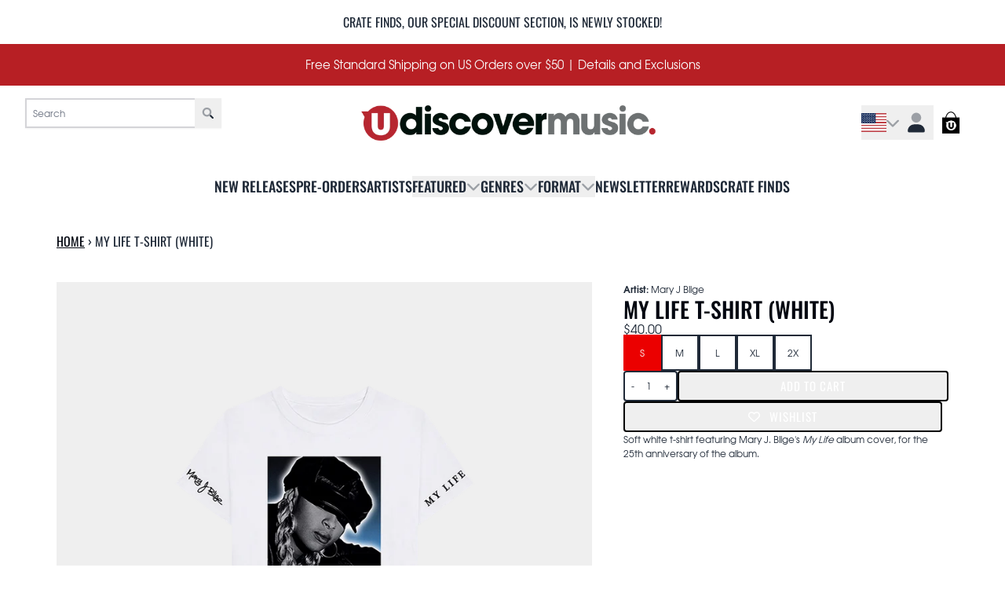

--- FILE ---
content_type: text/javascript
request_url: https://shop.udiscovermusic.com/cdn/shop/t/103/assets/cart-drawer.bundle.js?v=114162945658327245611758896186
body_size: 18004
content:
(self.webpackChunkgcom_rhythm=self.webpackChunkgcom_rhythm||[]).push([[3029],{1284:(e,t,n)=>{class i extends HTMLElement{constructor(){super(),this.addEventListener("click",(e=>{e.preventDefault();const t=this.closest("cart-drawer")||this.closest("cart-items"),i=this.closest(".cart__item"),r=i.getAttribute("variant_id"),o=-i.getAttribute("qty"),s=i.querySelector('[name="gtm_item_name"]').getAttribute("value"),a=i.querySelector('[name="gtm_item_id"]').getAttribute("value"),c=i.querySelector('[name="gtm_item_variant"]').getAttribute("value"),u=i.querySelector('[name="gtm_item_upc"]').getAttribute("value"),l=i.querySelector('[name="gtm_item_price"]').getAttribute("value"),d=i.querySelector('[name="gtm_item_brand"]')?.getAttribute("value")||"",f=i.querySelector('[name="gtm_item_sku"]')?.getAttribute("value"),p=i.querySelector('[name="gtm_item_group_id"]')?.getAttribute("value")||"",_=i.querySelector('[name="gtm_item_category"]')?.getAttribute("value")||"",h={item_name:s,item_id:a,item_collection:"",item_variant:c,item_upc:u,item_price:l,quantity:o};"DE"===window.shop_iso_code&&Object.assign(h,{item_brand:d,item_sku:f,item_group_id:p,category:_}),i.getAttribute("data-pause-frame")?n.e(4825).then(n.bind(n,4825)).then((async e=>{await e.cartRemovePauseItem(this.dataset.index,i,r,o,h,t)})):t.updateQuantity(this.dataset.index,0,r,o,h)}))}}customElements.define("cart-remove-button",i)},1568:(e,t,n)=>{"use strict";n(8705);class i extends HTMLElement{constructor(){super(),this.line=this.dataset.line,this.purchase_limit_error=this.querySelector("div.purchase-limit-error")||document.querySelector('div.purchase-limit-error[data-variant-id="'+this.dataset.variantId+'"][data-section="'+this.dataset.section+'"]')||document.querySelector('div.purchase-limit-error[data-variant-id="'+this.dataset.variantId+'"][data-line="'+this.dataset.line+'"]')}increaseQuantity(e){e.preventDefault(),this.increaseButton&&parseInt(this.input.value)<=parseInt(this.input.getAttribute("max"))&&this.input.stepUp(),this.updateQuantity()}decreaseQuantity(e){e.preventDefault(),this.input.stepDown(),this.updateQuantity()}showPurchaseLimitErrorMessage(e){this.increaseButton&&this.increaseButton.classList.add("opacity-40"),this.purchase_limit_error.classList.remove("hidden"),this.purchase_limit_error.setAttribute("aria-hidden",!1),this.purchase_limit_error.innerHTML=e,this.input.value=this.previousValue,"spinner"===this.type&&this.increaseButton.classList.add("opacity-40")}hidePurchaseLimitErorrMessage(){this.purchase_limit_error.classList.add("hidden"),this.purchase_limit_error.setAttribute("aria-hidden",!0),"spinner"===this.type&&this.increaseButton.classList.remove("opacity-40")}updateQuantity(){let e=parseInt(this.input.value);if(this.input.getAttribute("x-model")){this.input.getAttribute("x-model").includes("quantity")&&this.input._x_model.set(e)}const t=e-this.previousValue,n=parseInt(this.input.max);0===t&&e===n&&(e+=1);const i=document.querySelector("cart-drawer"),r=document.querySelector("cart-items");let o;if("spinner"===this.type&&(e>=n?this.increaseButton.classList.add("opacity-40"):this.increaseButton.classList.remove("opacity-40")),i&&i.contains(this)||r&&r.contains(this)){const e=this.closest(".cart__item"),n=e.querySelector('[name="gtm_item_name"]').getAttribute("value"),i=e.querySelector('[name="gtm_item_id"]').getAttribute("value"),r=e.querySelector('[name="gtm_item_variant"]').getAttribute("value"),s=e.querySelector('[name="gtm_item_upc"]').getAttribute("value"),a=e.querySelector('[name="gtm_item_price"]').getAttribute("value"),c=e.querySelector('[name="gtm_component_ref"]').getAttribute("value"),u=e.querySelector('[name="gtm_item_brand"]')?.getAttribute("value")||"",l=e.querySelector('[name="gtm_item_sku"]')?.getAttribute("value"),d=e.querySelector('[name="gtm_item_group_id"]')?.getAttribute("value"),f=e.querySelector('[name="gtm_item_category"]')?.getAttribute("value")||"";o={item_name:n,item_id:i,item_collection:"",item_variant:r,item_upc:s,item_price:a,quantity:t,item_component_ref:c},"DE"===window.shop_iso_code&&Object.assign(o,{category:f,item_brand:u,item_sku:l,item_group_id:d})}i&&i.contains(this)?i.updateQuantity(this.line,e,this.dataset.variantId,t,o):r&&r.contains(this)&&r.updateQuantity(this.line,e,this.dataset.variantId,t,o)}getSectionsToRender(){return[{id:this.dataset.section}]}renderContent(e){const t=`quantity-spinner[data-section="${this.dataset.section}"]`,n=(new DOMParser).parseFromString(e.sections[this.dataset.section],"text/html"),i=document.querySelector(t),r=n.querySelector(t);r&&i&&(i.outerHTML=r.outerHTML)}}customElements.define("quantity-spinner",class extends i{constructor(){super(),this.type="spinner",this.input=this.querySelector(".js-quantity-spinner-input"),this.previousValue=parseInt(this.input.value),this.input.addEventListener("change",this.updateQuantity.bind(this)),this.increaseButton=this.querySelector(".js-quantity-spinner-increase"),this.increaseButton.addEventListener("click",this.increaseQuantity.bind(this)),this.decreaseButton=this.querySelector(".js-quantity-spinner-decrease"),this.decreaseButton.addEventListener("click",this.decreaseQuantity.bind(this)),parseInt(this.input.value)>=parseInt(this.input.max)&&this.increaseButton.classList.add("opacity-40")}});customElements.define("quantity-selector",class extends i{constructor(){super(),this.type="selector",this.input=this.querySelector("select"),this.previousValue=parseInt(this.input.value),this.addEventListener("change",this.onQuantityChange)}onQuantityChange(e){this.updateQuantity()}})},4806:(e,t,n)=>{"use strict";n.d(t,{u:()=>r});var i=n(5805);function r(e,t,n){if(void 0===window.umgGwp)return;const r=window.umgGwp,o=r.config,s=r.spendProducts,a=r.getProducts;(async function(){const e=await fetch("/cart.js");return await e.json()})().then((r=>{const c=function(e,t){const n=e.items;for(let e=0;e<n.length;e++){const i=n[e];for(let e=0;e<t.length;e++){const n=t[e];if(i.product_id===n)return!0}}return!1}(r,a),u=function(e,t,n){if(!0!==t.autoAddToCart)return!1;if("spendXGetY"===t.type&&"specificProducts"===t.spendBehaviour.itemsFrom){let i=0;const r=e.items;for(let e=0;e<r.length;e++){const t=r[e];n.includes(t.product_id)&&(i+=t.final_line_price)}return i>=parseFloat(Shopify.currency.rate)*parseFloat(t.spendBehaviour.minValueBaseCurrency)}return!1}(r,o,s);c?u||function(e,t,n,r,o,s){if(!0!==t.autoRemoveFromCart)return;const a=e.items;let c;for(let e=0;e<a.length;e++){const t=a[e];for(let e=0;e<n.length;e++){const i=n[e];if(t.product_id===i){c=t.variant_id;break}}}const u=JSON.stringify({id:`${c}`,quantity:0,sections:o,sections_url:s,selector:".shopify-section"});fetch(`${routes.cart_change_url}`,{...(0,i.Dz)(),body:u}).then((e=>e.json())).then((e=>{void 0!==e.errors||r.renderContents(e)})).catch((e=>{})).finally((()=>{}))}(r,o,a,e,t,n):u&&function(e,t,n){const r=(0,i.Dz)("javascript");r.headers["X-Requested-With"]="XMLHttpRequest",delete r.headers["Content-Type"];const o=document.querySelector("#gwp-product").querySelector("form"),s=new FormData(o);s.append("quantity",1),s.append("sections",t),s.append("sections_url",n),r.body=s,fetch(`${routes.cart_add_url}`,r).then((e=>e.json())).then((t=>{422===t.status||null!=e&&(e.classList.contains("cart-drawer")?e.renderContents(t,!0,!1):e.renderContents(t))})).catch((e=>{})).finally((()=>{}))}(e,t,n)}))}},4873:(e,t,n)=>{"use strict";var i=n(5805),r=n(4806);class o extends HTMLElement{constructor(){super(),this.drawer=this,this.onBodyClick=this.handleBodyClick.bind(this),document.addEventListener("keyup",(e=>"Escape"===e.key&&this.close())),this.setupCloseButton(),this.isOpen=!1,this.contentOverlay=document.querySelector("content-overlay"),window.addEventListener("pageshow",this.onHistoryChange.bind(this)),document.addEventListener("visibilitychange",this.onTabChange.bind(this)),document.querySelector("[data-pause-cart-countdown]")&&n.e(4825).then(n.bind(n,4825)).then((e=>{e.initPauseCartCountdown(this)}))}setupCloseButton(){this.closeIcon=this.drawer.querySelector(".cart-drawer__close"),this.closeIcon.addEventListener("click",(()=>this.close()))}open(e=!0){if(this.contentOverlay.show(),this.drawer.removeAttribute("hidden"),setTimeout((()=>{this.drawer.classList.add("animate","active")}),1),document.body.classList.add("overflow-hidden"),this.drawer.addEventListener("transitionend",(()=>{this.drawer.focus(),(0,i.oM)(this.drawer)}),{once:!0}),document.body.addEventListener("click",this.onBodyClick),this.isOpen=!0,!Shopify.designMode&&e){let e=0;this.querySelector('[name="gtm_cart_value"]')&&(e=this.querySelector('[name="gtm_cart_value"]').getAttribute("value"));let t=!1;this.querySelector('[name="gtm_cart_gifted"]')&&(t=this.querySelector('[name="gtm_cart_gifted"]').getAttribute("value"));const n="true"===t,i=this.querySelectorAll(".cart__item"),r=[];for(const e of i){const t=e.querySelector('[name="gtm_item_name"]').getAttribute("value"),n=e.querySelector('[name="gtm_item_id"]').getAttribute("value"),i=e.querySelector('[name="gtm_item_variant"]').getAttribute("value"),o=e.querySelector('[name="gtm_item_upc"]').getAttribute("value"),s=e.querySelector('[name="gtm_item_price"]').getAttribute("value"),a=e.querySelector('[name="gtm_item_brand"]')?.getAttribute("value")||"",c=e.querySelector('[name="gtm_item_sku"]')?.getAttribute("value"),u=e.querySelector('[name="gtm_item_group_id"]')?.getAttribute("value")||"",l=e.querySelector('[name="gtm_item_category"]')?.getAttribute("value")||"",d=e.getAttribute("qty"),f={item_name:t,item_id:n,item_variant:i,upc:o,price:parseFloat(s),quantity:parseInt(d)};"DE"===window.shop_iso_code&&Object.assign(f,{item_brand:a,item_sku:c,item_group_id:u,category:l,barcode:o}),r.push(f)}Shopify.analytics.publish("view_cart",{currency:Shopify.currency.active,value:parseFloat(e),items:r,gift:n})}}close(){this.contentOverlay.hide(),setTimeout((()=>{this.drawer.setAttribute("hidden",!0)}),300),this.drawer.classList.remove("active"),document.body.classList.remove("overflow-hidden"),document.body.removeEventListener("click",this.onBodyClick),(0,i.qF)(this.activeElement),this.isOpen=!1}renderContents(e,t=!0,i=!1){this.getSectionsToRender().forEach((t=>{document.getElementById(t.id).innerHTML=this.getSectionInnerHTML(e.sections[t.id],t.selector),document.getElementById(`${t.id}_md`)&&(document.getElementById(`${t.id}_md`).innerHTML=this.getSectionInnerHTML(e.sections[t.id],t.selector))})),t&&(this.open(i),this.setupCloseButton()),document.querySelector("[data-pause-cart-countdown]")&&n.e(4825).then(n.bind(n,4825)).then((e=>{e.initPauseCartCountdown(this)}))}getSectionsToRender(){return[{id:"cart-drawer"},{id:"header-cart-count"}]}getSectionInnerHTML(e,t=".shopify-section"){return(new DOMParser).parseFromString(e,"text/html").querySelector(t).innerHTML}handleBodyClick(e){const t=e.target;if(!t.closest("cart-drawer-toggle-button")&&t!==this.drawer&&!t.closest("cart-drawer")){const e=t.closest("details-disclosure");this.activeElement=e?e.querySelector("summary"):null,this.close()}}setActiveElement(e){this.activeElement=e}renderProductInfo(e,t){fetch(`${window.location.pathname}?section=${e}`).then((e=>e.text())).then((n=>{const i=`${e}`,r=(new DOMParser).parseFromString(n,"text/html").getElementById(i),o=document.getElementById(i);r&&o&&(o.innerHTML=r.innerHTML);const s=new CustomEvent("umg:variant:changed",{detail:{variantId:t,sectionId:this.dataset.section}});document.dispatchEvent(s)}))}updateQuantity(e,t,n,o,s){const a=`.item-quantity quantity-spinner[data-variant-id="${n}"]`,c=`.item-quantity quantity-selector[data-variant-id="${n}"]`;let u=null,l=[];document.querySelector(a)?(u=document.querySelector(a),l=u.getSectionsToRender().map((e=>e.id))):document.querySelector(c)&&(u=document.querySelector(c),l=u.getSectionsToRender().map((e=>e.id)));const d=this.getSectionsToRender().map((e=>e.id)).concat(l),f=window.location.pathname,p=JSON.stringify({line:e,quantity:t,sections:d,sections_url:f,selector:".shopify-section"});fetch(`${routes.cart_change_url}`,{...(0,i.Dz)(),body:p}).then((e=>e.json())).then((e=>{if(void 0!==e.errors){if(u){const t=s.item_component_ref,n={id:s.item_id,component_ids:t?t.split(","):null};(0,i.aM)(n,e)}}else{if(this.renderContents(e),u&&u.renderContent(e),!Shopify.designMode){const e={currency:window.currentCurrency,items:[{item_name:s.item_name,item_id:s.item_id,item_category:s.item_collection,item_variant:s.item_variant,upc:s.item_upc,price:parseFloat(s.item_price),quantity:parseInt(s.quantity)}]};if("DE"===window.shop_iso_code){const t={...e.items[0],item_brand:s.item_brand,item_sku:s.item_sku,item_group_id:s.item_group_id,category:s.category};Object.assign(e,{items:[t]})}o>0?Shopify.analytics.publish("cart_item_added",e):Shopify.analytics.publish("cart_item_removed",e)}void 0!==window.umgGwp&&(0,r.u)(this.drawer,d,f)}})).catch((e=>{e.forEach((e=>{u&&u.showPurchaseLimitErrorMessage(e)}))})).finally((()=>{const e="product__info";if(void 0!==document.getElementsByClassName(e)[0]){const t=document.getElementsByClassName(e)[0].getAttribute("id");this.renderProductInfo(t,n)}this.setupCloseButton()}))}onHistoryChange(e){e.persisted&&window.refreshSections(this.getSectionsToRender(),!1)}onTabChange(e){document.hidden||window.refreshSections(this.getSectionsToRender(),!1)}}customElements.define("cart-drawer",o);class s extends HTMLElement{constructor(){super(),this.previousFocusTarget=this,this.addEventListener("click",this.clickCartDrawerToggleButton),this.addEventListener("keyup",(e=>{if("Enter"===e.key)return this.clickCartDrawerToggleButton(e)}))}clickCartDrawerToggleButton(e){e.preventDefault();const t=document.querySelector("cart-drawer");if(t)if(t.isOpen)t.close(),this.previousFocusTarget.focus();else{t.open();const e=t.querySelector(".cart-drawer__close");e&&setTimeout((()=>{e.focus()}),300),t.querySelector("#cart-drawer-checkout .cart-drawer__link")?.focus()}else window.location.href=routes.cart_url}}customElements.define("cart-drawer-toggle-button",s);n(1284),n(1568);class a extends HTMLElement{constructor(){super(),this.notificationWrapper=document.querySelector(".cart-notification-wrapper"),this.notification=document.getElementById("cart-notification"),this.header=document.querySelector("sticky-header"),this.onBodyClick=this.handleBodyClick.bind(this),this.notification.addEventListener("keyup",(e=>"Escape"===e.code&&this.close())),this.querySelectorAll('button[type="button"]').forEach((e=>e.addEventListener("click",this.close.bind(this))))}open(){this.notificationWrapper.classList.add("animate","active"),this.notification.addEventListener("transitionend",(()=>{this.notification.focus(),(0,i.oM)(this.notification)}),{once:!0}),document.body.addEventListener("click",this.onBodyClick)}close(){this.notificationWrapper.classList.remove("active"),document.body.removeEventListener("click",this.onBodyClick),(0,i.qF)(this.activeElement)}renderContents(e){this.cartItemKey=e.key,this.getSectionsToRender().forEach((t=>{document.getElementById(t.id).innerHTML=this.getSectionInnerHTML(e.sections[t.id],t.selector),document.getElementById(`${t.id}_md`)&&(document.getElementById(`${t.id}_md`).innerHTML=this.getSectionInnerHTML(e.sections[t.id],t.selector))})),this.header&&this.header.reveal(),this.open()}getSectionsToRender(){return[{id:"cart-notification-product",selector:`[id="cart-notification-product-${this.cartItemKey}"]`},{id:"header-cart-count"}]}getSectionInnerHTML(e,t=".shopify-section"){if(null!==e&&null!==t){return(new DOMParser).parseFromString(e,"text/html").querySelector(t).innerHTML}}handleBodyClick(e){const t=e.target;if(t!==this.notification&&!t.closest("cart-notification")){const e=t.closest("details-disclosure, header-menu");this.activeElement=e?e.querySelector("summary"):null,this.close()}}setActiveElement(e){this.activeElement=e}}customElements.define("cart-notification",a)},5805:(e,t,n)=>{"use strict";function i(e,t=100){let n=null;return function(...i){null===n&&(n=setTimeout((()=>{e.apply(this,i),n=null}),t))}}function r(e,t){let n;return(...i)=>{clearTimeout(n),n=setTimeout((()=>e.apply(this,i)),t)}}n.d(t,{DT:()=>l,Dz:()=>o,aM:()=>u,nF:()=>i,oM:()=>a,qF:()=>c,sg:()=>r,up:()=>d});function o(e="json"){return{method:"POST",headers:{"Content-Type":"application/json",Accept:`application/${e}`}}}const s={};function a(e,t=e){const n=function(e){return Array.from(e.querySelectorAll('summary, a[href], button:enabled, [tabindex]:not([tabindex^="-"]), [draggable], area, input:not([type=hidden]):enabled, select:enabled, textarea:enabled, object, iframe'))}(e),i=n[0],r=n[n.length-1];c(),s.focusin=t=>{t.target!==e&&t.target!==r&&t.target!==i||document.addEventListener("keydown",s.keydown)},s.focusout=function(){document.removeEventListener("keydown",s.keydown)},s.keydown=function(t){"TAB"===t.code.toUpperCase()&&(t.target!==r||t.shiftKey||(t.preventDefault(),i.focus()),t.target!==e&&t.target!==i||!t.shiftKey||(t.preventDefault(),r.focus()))},document.addEventListener("focusout",s.focusout),document.addEventListener("focusin",s.focusin),t.focus()}function c(e=null){document.removeEventListener("focusin",s.focusin),document.removeEventListener("focusout",s.focusout),document.removeEventListener("keydown",s.keydown),e&&e.focus()}function u(e,t){const n=[],i=t.errors?t.errors:t.message;if(function(e){let t="string"!=typeof e?JSON.stringify(e):e;try{t=JSON.parse(t)}catch(e){return!1}return"object"==typeof t&&null!==t}(i)){const t=JSON.parse(i);let r=[];e.component_ids?r=[...e.component_ids]:r.push(e.id),t.forEach((e=>{r.includes(e.id)&&(null!==e.productLevelLimit&&""!==e.error?n.push(e.error):e.variants.length&&e.variants.forEach((e=>{null!==e.maxVariantLimit&&""!==e.error&&n.push(e.error)})))}))}else n.push(t.errors?t.errors:t.description);throw n}function l(e){return/^(([^<>()[\]\\.,;:\s@\"]+(\.[^<>()[\]\\.,;:\s@\"]+)*)|(\".+\"))@((\[[0-9]{1,3}\.[0-9]{1,3}\.[0-9]{1,3}\.[0-9]{1,3}\])|(([a-zA-Z\-0-9]+\.)+[a-zA-Z]{2,}))$/.test(e)}function d(e){const t=window.shopCurrencyFormat;if(isNaN(e)||!t)return"";const n=parseFloat((e/100).toString()),i=t.includes("amount")&&!t.includes("amount_")||t.includes("amount_with_comma_separator")||t.includes("amount_with_apostrophe_separator")||t.includes("amount_with_space_separator")||t.includes("amount_with_period_and_space_separator")?2:0,r=(e,t=",")=>e.replace(/\B(?=(\d{3})+(?!\d))/g,t);let o=n.toFixed(i);return o=t.includes("amount_with_comma_separator")?r(o.replace(".",","),"."):t.includes("amount_no_decimals_with_comma_separator")?r(parseInt(n).toString(),"."):t.includes("amount_with_apostrophe_separator")?r(o,"'"):t.includes("amount_no_decimals_with_space_separator")?r(parseInt(n).toString()," "):t.includes("amount_with_space_separator")?r(o," "):t.includes("amount_with_period_and_space_separator")?r(o.replace("."," ")," "):t.includes("amount_no_decimals")?parseInt(n).toString():r(o),((e,t)=>t.replace(/{{\s*amount.*?\s*}}/,e))(o,t)}},8705:(e,t,n)=>{"use strict";n.d(t,{A:()=>Gn});var i,r,o,s,a=!1,c=!1,u=[],l=-1;function d(e){!function(e){u.includes(e)||u.push(e);c||a||(a=!0,queueMicrotask(p))}(e)}function f(e){let t=u.indexOf(e);-1!==t&&t>l&&u.splice(t,1)}function p(){a=!1,c=!0;for(let e=0;e<u.length;e++)u[e](),l=e;u.length=0,l=-1,c=!1}var _=!0;function h(e){r=e}function m(e,t){let n,i=!0,s=r((()=>{let r=e();JSON.stringify(r),i?n=r:queueMicrotask((()=>{t(r,n),n=r})),i=!1}));return()=>o(s)}var g=[],y=[],v=[];function x(e,t){"function"==typeof t?(e._x_cleanups||(e._x_cleanups=[]),e._x_cleanups.push(t)):(t=e,y.push(t))}function b(e){g.push(e)}function w(e,t,n){e._x_attributeCleanups||(e._x_attributeCleanups={}),e._x_attributeCleanups[t]||(e._x_attributeCleanups[t]=[]),e._x_attributeCleanups[t].push(n)}function S(e,t){e._x_attributeCleanups&&Object.entries(e._x_attributeCleanups).forEach((([n,i])=>{(void 0===t||t.includes(n))&&(i.forEach((e=>e())),delete e._x_attributeCleanups[n])}))}var E=new MutationObserver(j),A=!1;function k(){E.observe(document,{subtree:!0,childList:!0,attributes:!0,attributeOldValue:!0}),A=!0}function C(){!function(){let e=E.takeRecords();L.push((()=>e.length>0&&j(e)));let t=L.length;queueMicrotask((()=>{if(L.length===t)for(;L.length>0;)L.shift()()}))}(),E.disconnect(),A=!1}var L=[];function O(e){if(!A)return e();C();let t=e();return k(),t}var q=!1,T=[];function j(e){if(q)return void(T=T.concat(e));let t=[],n=new Set,i=new Map,r=new Map;for(let o=0;o<e.length;o++)if(!e[o].target._x_ignoreMutationObserver&&("childList"===e[o].type&&(e[o].removedNodes.forEach((e=>{1===e.nodeType&&e._x_marker&&n.add(e)})),e[o].addedNodes.forEach((e=>{1===e.nodeType&&(n.has(e)?n.delete(e):e._x_marker||t.push(e))}))),"attributes"===e[o].type)){let t=e[o].target,n=e[o].attributeName,s=e[o].oldValue,a=()=>{i.has(t)||i.set(t,[]),i.get(t).push({name:n,value:t.getAttribute(n)})},c=()=>{r.has(t)||r.set(t,[]),r.get(t).push(n)};t.hasAttribute(n)&&null===s?a():t.hasAttribute(n)?(c(),a()):c()}r.forEach(((e,t)=>{S(t,e)})),i.forEach(((e,t)=>{g.forEach((n=>n(t,e)))}));for(let e of n)t.some((t=>t.contains(e)))||y.forEach((t=>t(e)));for(let e of t)e.isConnected&&v.forEach((t=>t(e)));t=null,n=null,i=null,r=null}function M(e){return $(I(e))}function B(e,t,n){return e._x_dataStack=[t,...I(n||e)],()=>{e._x_dataStack=e._x_dataStack.filter((e=>e!==t))}}function I(e){return e._x_dataStack?e._x_dataStack:"function"==typeof ShadowRoot&&e instanceof ShadowRoot?I(e.host):e.parentNode?I(e.parentNode):[]}function $(e){return new Proxy({objects:e},N)}var N={ownKeys:({objects:e})=>Array.from(new Set(e.flatMap((e=>Object.keys(e))))),has:({objects:e},t)=>t!=Symbol.unscopables&&e.some((e=>Object.prototype.hasOwnProperty.call(e,t)||Reflect.has(e,t))),get:({objects:e},t,n)=>"toJSON"==t?P:Reflect.get(e.find((e=>Reflect.has(e,t)))||{},t,n),set({objects:e},t,n,i){const r=e.find((e=>Object.prototype.hasOwnProperty.call(e,t)))||e[e.length-1],o=Object.getOwnPropertyDescriptor(r,t);return o?.set&&o?.get?o.set.call(i,n)||!0:Reflect.set(r,t,n)}};function P(){return Reflect.ownKeys(this).reduce(((e,t)=>(e[t]=Reflect.get(this,t),e)),{})}function R(e){let t=(n,i="")=>{Object.entries(Object.getOwnPropertyDescriptors(n)).forEach((([r,{value:o,enumerable:s}])=>{if(!1===s||void 0===o)return;if("object"==typeof o&&null!==o&&o.__v_skip)return;let a=""===i?r:`${i}.${r}`;var c;"object"==typeof o&&null!==o&&o._x_interceptor?n[r]=o.initialize(e,a,r):"object"!=typeof(c=o)||Array.isArray(c)||null===c||o===n||o instanceof Element||t(o,a)}))};return t(e)}function D(e,t=()=>{}){let n={initialValue:void 0,_x_interceptor:!0,initialize(t,n,i){return e(this.initialValue,(()=>function(e,t){return t.split(".").reduce(((e,t)=>e[t]),e)}(t,n)),(e=>F(t,n,e)),n,i)}};return t(n),e=>{if("object"==typeof e&&null!==e&&e._x_interceptor){let t=n.initialize.bind(n);n.initialize=(i,r,o)=>{let s=e.initialize(i,r,o);return n.initialValue=s,t(i,r,o)}}else n.initialValue=e;return n}}function F(e,t,n){if("string"==typeof t&&(t=t.split(".")),1!==t.length){if(0===t.length)throw error;return e[t[0]]||(e[t[0]]={}),F(e[t[0]],t.slice(1),n)}e[t[0]]=n}var H={};function z(e,t){H[e]=t}function W(e,t){let n=function(e){let[t,n]=le(e),i={interceptor:D,...t};return x(e,n),i}(t);return Object.entries(H).forEach((([i,r])=>{Object.defineProperty(e,`$${i}`,{get:()=>r(t,n),enumerable:!1})})),e}function Q(e,t,n,...i){try{return n(...i)}catch(n){V(n,e,t)}}function V(e,t,n=void 0){e=Object.assign(e??{message:"No error message given."},{el:t,expression:n}),setTimeout((()=>{throw e}),0)}var J=!0;function K(e){let t=J;J=!1;let n=e();return J=t,n}function U(e,t,n={}){let i;return X(e,t)((e=>i=e),n),i}function X(...e){return Z(...e)}var Z=G;function G(e,t){let n={};W(n,e);let i=[n,...I(e)],r="function"==typeof t?function(e,t){return(n=()=>{},{scope:i={},params:r=[]}={})=>{ee(n,t.apply($([i,...e]),r))}}(i,t):function(e,t,n){let i=function(e,t){if(Y[e])return Y[e];let n=Object.getPrototypeOf((async function(){})).constructor,i=/^[\n\s]*if.*\(.*\)/.test(e.trim())||/^(let|const)\s/.test(e.trim())?`(async()=>{ ${e} })()`:e;const r=()=>{try{let t=new n(["__self","scope"],`with (scope) { __self.result = ${i} }; __self.finished = true; return __self.result;`);return Object.defineProperty(t,"name",{value:`[Alpine] ${e}`}),t}catch(n){return V(n,t,e),Promise.resolve()}};let o=r();return Y[e]=o,o}(t,n);return(r=()=>{},{scope:o={},params:s=[]}={})=>{i.result=void 0,i.finished=!1;let a=$([o,...e]);if("function"==typeof i){let e=i(i,a).catch((e=>V(e,n,t)));i.finished?(ee(r,i.result,a,s,n),i.result=void 0):e.then((e=>{ee(r,e,a,s,n)})).catch((e=>V(e,n,t))).finally((()=>i.result=void 0))}}}(i,t,e);return Q.bind(null,e,t,r)}var Y={};function ee(e,t,n,i,r){if(J&&"function"==typeof t){let o=t.apply(n,i);o instanceof Promise?o.then((t=>ee(e,t,n,i))).catch((e=>V(e,r,t))):e(o)}else"object"==typeof t&&t instanceof Promise?t.then((t=>e(t))):e(t)}var te="x-";function ne(e=""){return te+e}var ie={};function re(e,t){return ie[e]=t,{before(t){if(!ie[t])return;const n=ye.indexOf(t);ye.splice(n>=0?n:ye.indexOf("DEFAULT"),0,e)}}}function oe(e,t,n){if(t=Array.from(t),e._x_virtualDirectives){let n=Object.entries(e._x_virtualDirectives).map((([e,t])=>({name:e,value:t}))),i=se(n);n=n.map((e=>i.find((t=>t.name===e.name))?{name:`x-bind:${e.name}`,value:`"${e.value}"`}:e)),t=t.concat(n)}let i={},r=t.map(fe(((e,t)=>i[e]=t))).filter(he).map(function(e,t){return({name:n,value:i})=>{let r=n.match(me()),o=n.match(/:([a-zA-Z0-9\-_:]+)/),s=n.match(/\.[^.\]]+(?=[^\]]*$)/g)||[],a=t||e[n]||n;return{type:r?r[1]:null,value:o?o[1]:null,modifiers:s.map((e=>e.replace(".",""))),expression:i,original:a}}}(i,n)).sort(ve);return r.map((t=>function(e,t){let n=()=>{},i=ie[t.type]||n,[r,o]=le(e);w(e,t.original,o);let s=()=>{e._x_ignore||e._x_ignoreSelf||(i.inline&&i.inline(e,t,r),i=i.bind(i,e,t,r),ae?ce.get(ue).push(i):i())};return s.runCleanups=o,s}(e,t)))}function se(e){return Array.from(e).map(fe()).filter((e=>!he(e)))}var ae=!1,ce=new Map,ue=Symbol();function le(e){let t=[],[n,i]=function(e){let t=()=>{};return[n=>{let i=r(n);return e._x_effects||(e._x_effects=new Set,e._x_runEffects=()=>{e._x_effects.forEach((e=>e()))}),e._x_effects.add(i),t=()=>{void 0!==i&&(e._x_effects.delete(i),o(i))},i},()=>{t()}]}(e);t.push(i);return[{Alpine:mt,effect:n,cleanup:e=>t.push(e),evaluateLater:X.bind(X,e),evaluate:U.bind(U,e)},()=>t.forEach((e=>e()))]}var de=(e,t)=>({name:n,value:i})=>(n.startsWith(e)&&(n=n.replace(e,t)),{name:n,value:i});function fe(e=()=>{}){return({name:t,value:n})=>{let{name:i,value:r}=pe.reduce(((e,t)=>t(e)),{name:t,value:n});return i!==t&&e(i,t),{name:i,value:r}}}var pe=[];function _e(e){pe.push(e)}function he({name:e}){return me().test(e)}var me=()=>new RegExp(`^${te}([^:^.]+)\\b`);var ge="DEFAULT",ye=["ignore","ref","data","id","anchor","bind","init","for","model","modelable","transition","show","if",ge,"teleport"];function ve(e,t){let n=-1===ye.indexOf(e.type)?ge:e.type,i=-1===ye.indexOf(t.type)?ge:t.type;return ye.indexOf(n)-ye.indexOf(i)}function xe(e,t,n={}){e.dispatchEvent(new CustomEvent(t,{detail:n,bubbles:!0,composed:!0,cancelable:!0}))}function be(e,t){if("function"==typeof ShadowRoot&&e instanceof ShadowRoot)return void Array.from(e.children).forEach((e=>be(e,t)));let n=!1;if(t(e,(()=>n=!0)),n)return;let i=e.firstElementChild;for(;i;)be(i,t),i=i.nextElementSibling}var we=[],Se=[];function Ee(){return we.map((e=>e()))}function Ae(){return we.concat(Se).map((e=>e()))}function ke(e){we.push(e)}function Ce(e){Se.push(e)}function Le(e,t=!1){return Oe(e,(e=>{if((t?Ae():Ee()).some((t=>e.matches(t))))return!0}))}function Oe(e,t){if(e){if(t(e))return e;if(e._x_teleportBack&&(e=e._x_teleportBack),e.parentElement)return Oe(e.parentElement,t)}}var qe=[];var Te=1;function je(e,t=be,n=()=>{}){Oe(e,(e=>e._x_ignore))||function(e){ae=!0;let t=Symbol();ue=t,ce.set(t,[]);let n=()=>{for(;ce.get(t).length;)ce.get(t).shift()();ce.delete(t)};e(n),ae=!1,n()}((()=>{t(e,((e,t)=>{e._x_marker||(n(e,t),qe.forEach((n=>n(e,t))),oe(e,e.attributes).forEach((e=>e())),e._x_ignore||(e._x_marker=Te++),e._x_ignore&&t())}))}))}function Me(e,t=be){t(e,(e=>{!function(e){for(e._x_effects?.forEach(f);e._x_cleanups?.length;)e._x_cleanups.pop()()}(e),S(e),delete e._x_marker}))}var Be=[],Ie=!1;function $e(e=()=>{}){return queueMicrotask((()=>{Ie||setTimeout((()=>{Ne()}))})),new Promise((t=>{Be.push((()=>{e(),t()}))}))}function Ne(){for(Ie=!1;Be.length;)Be.shift()()}function Pe(e,t){return Array.isArray(t)?Re(e,t.join(" ")):"object"==typeof t&&null!==t?function(e,t){let n=e=>e.split(" ").filter(Boolean),i=Object.entries(t).flatMap((([e,t])=>!!t&&n(e))).filter(Boolean),r=Object.entries(t).flatMap((([e,t])=>!t&&n(e))).filter(Boolean),o=[],s=[];return r.forEach((t=>{e.classList.contains(t)&&(e.classList.remove(t),s.push(t))})),i.forEach((t=>{e.classList.contains(t)||(e.classList.add(t),o.push(t))})),()=>{s.forEach((t=>e.classList.add(t))),o.forEach((t=>e.classList.remove(t)))}}(e,t):"function"==typeof t?Pe(e,t()):Re(e,t)}function Re(e,t){return t=!0===t?t="":t||"",n=t.split(" ").filter((t=>!e.classList.contains(t))).filter(Boolean),e.classList.add(...n),()=>{e.classList.remove(...n)};var n}function De(e,t){return"object"==typeof t&&null!==t?function(e,t){let n={};return Object.entries(t).forEach((([t,i])=>{n[t]=e.style[t],t.startsWith("--")||(t=t.replace(/([a-z])([A-Z])/g,"$1-$2").toLowerCase()),e.style.setProperty(t,i)})),setTimeout((()=>{0===e.style.length&&e.removeAttribute("style")})),()=>{De(e,n)}}(e,t):function(e,t){let n=e.getAttribute("style",t);return e.setAttribute("style",t),()=>{e.setAttribute("style",n||"")}}(e,t)}function Fe(e,t=()=>{}){let n=!1;return function(){n?t.apply(this,arguments):(n=!0,e.apply(this,arguments))}}function He(e,t,n={}){e._x_transition||(e._x_transition={enter:{during:n,start:n,end:n},leave:{during:n,start:n,end:n},in(n=()=>{},i=()=>{}){We(e,t,{during:this.enter.during,start:this.enter.start,end:this.enter.end},n,i)},out(n=()=>{},i=()=>{}){We(e,t,{during:this.leave.during,start:this.leave.start,end:this.leave.end},n,i)}})}function ze(e){let t=e.parentNode;if(t)return t._x_hidePromise?t:ze(t)}function We(e,t,{during:n,start:i,end:r}={},o=()=>{},s=()=>{}){if(e._x_transitioning&&e._x_transitioning.cancel(),0===Object.keys(n).length&&0===Object.keys(i).length&&0===Object.keys(r).length)return o(),void s();let a,c,u;!function(e,t){let n,i,r,o=Fe((()=>{O((()=>{n=!0,i||t.before(),r||(t.end(),Ne()),t.after(),e.isConnected&&t.cleanup(),delete e._x_transitioning}))}));e._x_transitioning={beforeCancels:[],beforeCancel(e){this.beforeCancels.push(e)},cancel:Fe((function(){for(;this.beforeCancels.length;)this.beforeCancels.shift()();o()})),finish:o},O((()=>{t.start(),t.during()})),Ie=!0,requestAnimationFrame((()=>{if(n)return;let o=1e3*Number(getComputedStyle(e).transitionDuration.replace(/,.*/,"").replace("s","")),s=1e3*Number(getComputedStyle(e).transitionDelay.replace(/,.*/,"").replace("s",""));0===o&&(o=1e3*Number(getComputedStyle(e).animationDuration.replace("s",""))),O((()=>{t.before()})),i=!0,requestAnimationFrame((()=>{n||(O((()=>{t.end()})),Ne(),setTimeout(e._x_transitioning.finish,o+s),r=!0)}))}))}(e,{start(){a=t(e,i)},during(){c=t(e,n)},before:o,end(){a(),u=t(e,r)},after:s,cleanup(){c(),u()}})}function Qe(e,t,n){if(-1===e.indexOf(t))return n;const i=e[e.indexOf(t)+1];if(!i)return n;if("scale"===t&&isNaN(i))return n;if("duration"===t||"delay"===t){let e=i.match(/([0-9]+)ms/);if(e)return e[1]}return"origin"===t&&["top","right","left","center","bottom"].includes(e[e.indexOf(t)+2])?[i,e[e.indexOf(t)+2]].join(" "):i}re("transition",((e,{value:t,modifiers:n,expression:i},{evaluate:r})=>{"function"==typeof i&&(i=r(i)),!1!==i&&(i&&"boolean"!=typeof i?function(e,t,n){He(e,Pe,"");let i={enter:t=>{e._x_transition.enter.during=t},"enter-start":t=>{e._x_transition.enter.start=t},"enter-end":t=>{e._x_transition.enter.end=t},leave:t=>{e._x_transition.leave.during=t},"leave-start":t=>{e._x_transition.leave.start=t},"leave-end":t=>{e._x_transition.leave.end=t}};i[n](t)}(e,i,t):function(e,t,n){He(e,De);let i=!t.includes("in")&&!t.includes("out")&&!n,r=i||t.includes("in")||["enter"].includes(n),o=i||t.includes("out")||["leave"].includes(n);t.includes("in")&&!i&&(t=t.filter(((e,n)=>n<t.indexOf("out"))));t.includes("out")&&!i&&(t=t.filter(((e,n)=>n>t.indexOf("out"))));let s=!t.includes("opacity")&&!t.includes("scale"),a=s||t.includes("opacity"),c=s||t.includes("scale"),u=a?0:1,l=c?Qe(t,"scale",95)/100:1,d=Qe(t,"delay",0)/1e3,f=Qe(t,"origin","center"),p="opacity, transform",_=Qe(t,"duration",150)/1e3,h=Qe(t,"duration",75)/1e3,m="cubic-bezier(0.4, 0.0, 0.2, 1)";r&&(e._x_transition.enter.during={transformOrigin:f,transitionDelay:`${d}s`,transitionProperty:p,transitionDuration:`${_}s`,transitionTimingFunction:m},e._x_transition.enter.start={opacity:u,transform:`scale(${l})`},e._x_transition.enter.end={opacity:1,transform:"scale(1)"});o&&(e._x_transition.leave.during={transformOrigin:f,transitionDelay:`${d}s`,transitionProperty:p,transitionDuration:`${h}s`,transitionTimingFunction:m},e._x_transition.leave.start={opacity:1,transform:"scale(1)"},e._x_transition.leave.end={opacity:u,transform:`scale(${l})`})}(e,n,t))})),window.Element.prototype._x_toggleAndCascadeWithTransitions=function(e,t,n,i){const r="visible"===document.visibilityState?requestAnimationFrame:setTimeout;let o=()=>r(n);t?e._x_transition&&(e._x_transition.enter||e._x_transition.leave)?e._x_transition.enter&&(Object.entries(e._x_transition.enter.during).length||Object.entries(e._x_transition.enter.start).length||Object.entries(e._x_transition.enter.end).length)?e._x_transition.in(n):o():e._x_transition?e._x_transition.in(n):o():(e._x_hidePromise=e._x_transition?new Promise(((t,n)=>{e._x_transition.out((()=>{}),(()=>t(i))),e._x_transitioning&&e._x_transitioning.beforeCancel((()=>n({isFromCancelledTransition:!0})))})):Promise.resolve(i),queueMicrotask((()=>{let t=ze(e);t?(t._x_hideChildren||(t._x_hideChildren=[]),t._x_hideChildren.push(e)):r((()=>{let t=e=>{let n=Promise.all([e._x_hidePromise,...(e._x_hideChildren||[]).map(t)]).then((([e])=>e?.()));return delete e._x_hidePromise,delete e._x_hideChildren,n};t(e).catch((e=>{if(!e.isFromCancelledTransition)throw e}))}))})))};var Ve=!1;function Je(e,t=()=>{}){return(...n)=>Ve?t(...n):e(...n)}var Ke=[];function Ue(e){Ke.push(e)}var Xe=!1;function Ze(e){let t=r;h(((e,n)=>{let i=t(e);return o(i),()=>{}})),e(),h(t)}function Ge(e,t,n,r=[]){switch(e._x_bindings||(e._x_bindings=i({})),e._x_bindings[t]=n,t=r.includes("camel")?t.toLowerCase().replace(/-(\w)/g,((e,t)=>t.toUpperCase())):t){case"value":!function(e,t){if(st(e))void 0===e.attributes.value&&(e.value=t),window.fromModel&&(e.checked="boolean"==typeof t?tt(e.value)===t:et(e.value,t));else if(ot(e))Number.isInteger(t)?e.value=t:Array.isArray(t)||"boolean"==typeof t||[null,void 0].includes(t)?Array.isArray(t)?e.checked=t.some((t=>et(t,e.value))):e.checked=!!t:e.value=String(t);else if("SELECT"===e.tagName)!function(e,t){const n=[].concat(t).map((e=>e+""));Array.from(e.options).forEach((e=>{e.selected=n.includes(e.value)}))}(e,t);else{if(e.value===t)return;e.value=void 0===t?"":t}}(e,n);break;case"style":!function(e,t){e._x_undoAddedStyles&&e._x_undoAddedStyles();e._x_undoAddedStyles=De(e,t)}(e,n);break;case"class":!function(e,t){e._x_undoAddedClasses&&e._x_undoAddedClasses();e._x_undoAddedClasses=Pe(e,t)}(e,n);break;case"selected":case"checked":!function(e,t,n){Ye(e,t,n),function(e,t,n){e[t]!==n&&(e[t]=n)}(e,t,n)}(e,t,n);break;default:Ye(e,t,n)}}function Ye(e,t,n){[null,void 0,!1].includes(n)&&function(e){return!["aria-pressed","aria-checked","aria-expanded","aria-selected"].includes(e)}(t)?e.removeAttribute(t):(it(t)&&(n=t),function(e,t,n){e.getAttribute(t)!=n&&e.setAttribute(t,n)}(e,t,n))}function et(e,t){return e==t}function tt(e){return!![1,"1","true","on","yes",!0].includes(e)||![0,"0","false","off","no",!1].includes(e)&&(e?Boolean(e):null)}var nt=new Set(["allowfullscreen","async","autofocus","autoplay","checked","controls","default","defer","disabled","formnovalidate","inert","ismap","itemscope","loop","multiple","muted","nomodule","novalidate","open","playsinline","readonly","required","reversed","selected","shadowrootclonable","shadowrootdelegatesfocus","shadowrootserializable"]);function it(e){return nt.has(e)}function rt(e,t,n){let i=e.getAttribute(t);return null===i?"function"==typeof n?n():n:""===i||(it(t)?!![t,"true"].includes(i):i)}function ot(e){return"checkbox"===e.type||"ui-checkbox"===e.localName||"ui-switch"===e.localName}function st(e){return"radio"===e.type||"ui-radio"===e.localName}function at(e,t){var n;return function(){var i=this,r=arguments;clearTimeout(n),n=setTimeout((function(){n=null,e.apply(i,r)}),t)}}function ct(e,t){let n;return function(){let i=this,r=arguments;n||(e.apply(i,r),n=!0,setTimeout((()=>n=!1),t))}}function ut({get:e,set:t},{get:n,set:i}){let s,a,c=!0,u=r((()=>{let r=e(),o=n();if(c)i(lt(r)),c=!1;else{let e=JSON.stringify(r),n=JSON.stringify(o);e!==s?i(lt(r)):e!==n&&t(lt(o))}s=JSON.stringify(e()),a=JSON.stringify(n())}));return()=>{o(u)}}function lt(e){return"object"==typeof e?JSON.parse(JSON.stringify(e)):e}var dt={},ft=!1;var pt={};function _t(e,t,n){let i=[];for(;i.length;)i.pop()();let r=Object.entries(t).map((([e,t])=>({name:e,value:t}))),o=se(r);return r=r.map((e=>o.find((t=>t.name===e.name))?{name:`x-bind:${e.name}`,value:`"${e.value}"`}:e)),oe(e,r,n).map((e=>{i.push(e.runCleanups),e()})),()=>{for(;i.length;)i.pop()()}}var ht={};var mt={get reactive(){return i},get release(){return o},get effect(){return r},get raw(){return s},version:"3.14.9",flushAndStopDeferringMutations:function(){q=!1,j(T),T=[]},dontAutoEvaluateFunctions:K,disableEffectScheduling:function(e){_=!1,e(),_=!0},startObservingMutations:k,stopObservingMutations:C,setReactivityEngine:function(e){i=e.reactive,o=e.release,r=t=>e.effect(t,{scheduler:e=>{_?d(e):e()}}),s=e.raw},onAttributeRemoved:w,onAttributesAdded:b,closestDataStack:I,skipDuringClone:Je,onlyDuringClone:function(e){return(...t)=>Ve&&e(...t)},addRootSelector:ke,addInitSelector:Ce,interceptClone:Ue,addScopeToNode:B,deferMutations:function(){q=!0},mapAttributes:_e,evaluateLater:X,interceptInit:function(e){qe.push(e)},setEvaluator:function(e){Z=e},mergeProxies:$,extractProp:function(e,t,n,i=!0){if(e._x_bindings&&void 0!==e._x_bindings[t])return e._x_bindings[t];if(e._x_inlineBindings&&void 0!==e._x_inlineBindings[t]){let n=e._x_inlineBindings[t];return n.extract=i,K((()=>U(e,n.expression)))}return rt(e,t,n)},findClosest:Oe,onElRemoved:x,closestRoot:Le,destroyTree:Me,interceptor:D,transition:We,setStyles:De,mutateDom:O,directive:re,entangle:ut,throttle:ct,debounce:at,evaluate:U,initTree:je,nextTick:$e,prefixed:ne,prefix:function(e){te=e},plugin:function(e){(Array.isArray(e)?e:[e]).forEach((e=>e(mt)))},magic:z,store:function(e,t){if(ft||(dt=i(dt),ft=!0),void 0===t)return dt[e];dt[e]=t,R(dt[e]),"object"==typeof t&&null!==t&&t.hasOwnProperty("init")&&"function"==typeof t.init&&dt[e].init()},start:function(){var e;document.body,xe(document,"alpine:init"),xe(document,"alpine:initializing"),k(),e=e=>je(e,be),v.push(e),x((e=>Me(e))),b(((e,t)=>{oe(e,t).forEach((e=>e()))})),Array.from(document.querySelectorAll(Ae().join(","))).filter((e=>!Le(e.parentElement,!0))).forEach((e=>{je(e)})),xe(document,"alpine:initialized"),setTimeout((()=>{[["ui","dialog",["[x-dialog], [x-popover]"]],["anchor","anchor",["[x-anchor]"]],["sort","sort",["[x-sort]"]]].forEach((([e,t,n])=>{var i;i=t,Object.keys(ie).includes(i)||n.some((e=>{if(document.querySelector(e))return!0}))}))}))},clone:function(e,t){t._x_dataStack||(t._x_dataStack=e._x_dataStack),Ve=!0,Xe=!0,Ze((()=>{!function(e){let t=!1;je(e,((e,n)=>{be(e,((e,i)=>{if(t&&function(e){return Ee().some((t=>e.matches(t)))}(e))return i();t=!0,n(e,i)}))}))}(t)})),Ve=!1,Xe=!1},cloneNode:function(e,t){Ke.forEach((n=>n(e,t))),Ve=!0,Ze((()=>{je(t,((e,t)=>{t(e,(()=>{}))}))})),Ve=!1},bound:function(e,t,n){return e._x_bindings&&void 0!==e._x_bindings[t]?e._x_bindings[t]:rt(e,t,n)},$data:M,watch:m,walk:be,data:function(e,t){ht[e]=t},bind:function(e,t){let n="function"!=typeof t?()=>t:t;return e instanceof Element?_t(e,n()):(pt[e]=n,()=>{})}};function gt(e,t){const n=Object.create(null),i=e.split(",");for(let e=0;e<i.length;e++)n[i[e]]=!0;return t?e=>!!n[e.toLowerCase()]:e=>!!n[e]}var yt,vt=Object.freeze({}),xt=(Object.freeze([]),Object.prototype.hasOwnProperty),bt=(e,t)=>xt.call(e,t),wt=Array.isArray,St=e=>"[object Map]"===Ct(e),Et=e=>"symbol"==typeof e,At=e=>null!==e&&"object"==typeof e,kt=Object.prototype.toString,Ct=e=>kt.call(e),Lt=e=>Ct(e).slice(8,-1),Ot=e=>"string"==typeof e&&"NaN"!==e&&"-"!==e[0]&&""+parseInt(e,10)===e,qt=e=>{const t=Object.create(null);return n=>t[n]||(t[n]=e(n))},Tt=/-(\w)/g,jt=(qt((e=>e.replace(Tt,((e,t)=>t?t.toUpperCase():"")))),/\B([A-Z])/g),Mt=(qt((e=>e.replace(jt,"-$1").toLowerCase())),qt((e=>e.charAt(0).toUpperCase()+e.slice(1)))),Bt=(qt((e=>e?`on${Mt(e)}`:"")),(e,t)=>e!==t&&(e==e||t==t)),It=new WeakMap,$t=[],Nt=Symbol("iterate"),Pt=Symbol("Map key iterate");var Rt=0;function Dt(e){const{deps:t}=e;if(t.length){for(let n=0;n<t.length;n++)t[n].delete(e);t.length=0}}var Ft=!0,Ht=[];function zt(){const e=Ht.pop();Ft=void 0===e||e}function Wt(e,t,n){if(!Ft||void 0===yt)return;let i=It.get(e);i||It.set(e,i=new Map);let r=i.get(n);r||i.set(n,r=new Set),r.has(yt)||(r.add(yt),yt.deps.push(r),yt.options.onTrack&&yt.options.onTrack({effect:yt,target:e,type:t,key:n}))}function Qt(e,t,n,i,r,o){const s=It.get(e);if(!s)return;const a=new Set,c=e=>{e&&e.forEach((e=>{(e!==yt||e.allowRecurse)&&a.add(e)}))};if("clear"===t)s.forEach(c);else if("length"===n&&wt(e))s.forEach(((e,t)=>{("length"===t||t>=i)&&c(e)}));else switch(void 0!==n&&c(s.get(n)),t){case"add":wt(e)?Ot(n)&&c(s.get("length")):(c(s.get(Nt)),St(e)&&c(s.get(Pt)));break;case"delete":wt(e)||(c(s.get(Nt)),St(e)&&c(s.get(Pt)));break;case"set":St(e)&&c(s.get(Nt))}a.forEach((s=>{s.options.onTrigger&&s.options.onTrigger({effect:s,target:e,key:n,type:t,newValue:i,oldValue:r,oldTarget:o}),s.options.scheduler?s.options.scheduler(s):s()}))}var Vt=gt("__proto__,__v_isRef,__isVue"),Jt=new Set(Object.getOwnPropertyNames(Symbol).map((e=>Symbol[e])).filter(Et)),Kt=Gt(),Ut=Gt(!0),Xt=Zt();function Zt(){const e={};return["includes","indexOf","lastIndexOf"].forEach((t=>{e[t]=function(...e){const n=Mn(this);for(let e=0,t=this.length;e<t;e++)Wt(n,"get",e+"");const i=n[t](...e);return-1===i||!1===i?n[t](...e.map(Mn)):i}})),["push","pop","shift","unshift","splice"].forEach((t=>{e[t]=function(...e){Ht.push(Ft),Ft=!1;const n=Mn(this)[t].apply(this,e);return zt(),n}})),e}function Gt(e=!1,t=!1){return function(n,i,r){if("__v_isReactive"===i)return!e;if("__v_isReadonly"===i)return e;if("__v_raw"===i&&r===(e?t?On:Ln:t?Cn:kn).get(n))return n;const o=wt(n);if(!e&&o&&bt(Xt,i))return Reflect.get(Xt,i,r);const s=Reflect.get(n,i,r);if(Et(i)?Jt.has(i):Vt(i))return s;if(e||Wt(n,"get",i),t)return s;if(Bn(s)){return!o||!Ot(i)?s.value:s}return At(s)?e?Tn(s):qn(s):s}}function Yt(e=!1){return function(t,n,i,r){let o=t[n];if(!e&&(i=Mn(i),o=Mn(o),!wt(t)&&Bn(o)&&!Bn(i)))return o.value=i,!0;const s=wt(t)&&Ot(n)?Number(n)<t.length:bt(t,n),a=Reflect.set(t,n,i,r);return t===Mn(r)&&(s?Bt(i,o)&&Qt(t,"set",n,i,o):Qt(t,"add",n,i)),a}}var en={get:Kt,set:Yt(),deleteProperty:function(e,t){const n=bt(e,t),i=e[t],r=Reflect.deleteProperty(e,t);return r&&n&&Qt(e,"delete",t,void 0,i),r},has:function(e,t){const n=Reflect.has(e,t);return Et(t)&&Jt.has(t)||Wt(e,"has",t),n},ownKeys:function(e){return Wt(e,"iterate",wt(e)?"length":Nt),Reflect.ownKeys(e)}},tn={get:Ut,set:(e,t)=>!0,deleteProperty:(e,t)=>!0},nn=e=>At(e)?qn(e):e,rn=e=>At(e)?Tn(e):e,on=e=>e,sn=e=>Reflect.getPrototypeOf(e);function an(e,t,n=!1,i=!1){const r=Mn(e=e.__v_raw),o=Mn(t);t!==o&&!n&&Wt(r,"get",t),!n&&Wt(r,"get",o);const{has:s}=sn(r),a=i?on:n?rn:nn;return s.call(r,t)?a(e.get(t)):s.call(r,o)?a(e.get(o)):void(e!==r&&e.get(t))}function cn(e,t=!1){const n=this.__v_raw,i=Mn(n),r=Mn(e);return e!==r&&!t&&Wt(i,"has",e),!t&&Wt(i,"has",r),e===r?n.has(e):n.has(e)||n.has(r)}function un(e,t=!1){return e=e.__v_raw,!t&&Wt(Mn(e),"iterate",Nt),Reflect.get(e,"size",e)}function ln(e){e=Mn(e);const t=Mn(this);return sn(t).has.call(t,e)||(t.add(e),Qt(t,"add",e,e)),this}function dn(e,t){t=Mn(t);const n=Mn(this),{has:i,get:r}=sn(n);let o=i.call(n,e);o?An(n,i,e):(e=Mn(e),o=i.call(n,e));const s=r.call(n,e);return n.set(e,t),o?Bt(t,s)&&Qt(n,"set",e,t,s):Qt(n,"add",e,t),this}function fn(e){const t=Mn(this),{has:n,get:i}=sn(t);let r=n.call(t,e);r?An(t,n,e):(e=Mn(e),r=n.call(t,e));const o=i?i.call(t,e):void 0,s=t.delete(e);return r&&Qt(t,"delete",e,void 0,o),s}function pn(){const e=Mn(this),t=0!==e.size,n=St(e)?new Map(e):new Set(e),i=e.clear();return t&&Qt(e,"clear",void 0,void 0,n),i}function _n(e,t){return function(n,i){const r=this,o=r.__v_raw,s=Mn(o),a=t?on:e?rn:nn;return!e&&Wt(s,"iterate",Nt),o.forEach(((e,t)=>n.call(i,a(e),a(t),r)))}}function hn(e,t,n){return function(...i){const r=this.__v_raw,o=Mn(r),s=St(o),a="entries"===e||e===Symbol.iterator&&s,c="keys"===e&&s,u=r[e](...i),l=n?on:t?rn:nn;return!t&&Wt(o,"iterate",c?Pt:Nt),{next(){const{value:e,done:t}=u.next();return t?{value:e,done:t}:{value:a?[l(e[0]),l(e[1])]:l(e),done:t}},[Symbol.iterator](){return this}}}}function mn(e){return function(...t){t[0]&&t[0];return"delete"!==e&&this}}function gn(){const e={get(e){return an(this,e)},get size(){return un(this)},has:cn,add:ln,set:dn,delete:fn,clear:pn,forEach:_n(!1,!1)},t={get(e){return an(this,e,!1,!0)},get size(){return un(this)},has:cn,add:ln,set:dn,delete:fn,clear:pn,forEach:_n(!1,!0)},n={get(e){return an(this,e,!0)},get size(){return un(this,!0)},has(e){return cn.call(this,e,!0)},add:mn("add"),set:mn("set"),delete:mn("delete"),clear:mn("clear"),forEach:_n(!0,!1)},i={get(e){return an(this,e,!0,!0)},get size(){return un(this,!0)},has(e){return cn.call(this,e,!0)},add:mn("add"),set:mn("set"),delete:mn("delete"),clear:mn("clear"),forEach:_n(!0,!0)};return["keys","values","entries",Symbol.iterator].forEach((r=>{e[r]=hn(r,!1,!1),n[r]=hn(r,!0,!1),t[r]=hn(r,!1,!0),i[r]=hn(r,!0,!0)})),[e,n,t,i]}var[yn,vn,xn,bn]=gn();function wn(e,t){const n=t?e?bn:xn:e?vn:yn;return(t,i,r)=>"__v_isReactive"===i?!e:"__v_isReadonly"===i?e:"__v_raw"===i?t:Reflect.get(bt(n,i)&&i in t?n:t,i,r)}var Sn={get:wn(!1,!1)},En={get:wn(!0,!1)};function An(e,t,n){const i=Mn(n);if(i!==n&&t.call(e,i)){Lt(e)}}var kn=new WeakMap,Cn=new WeakMap,Ln=new WeakMap,On=new WeakMap;function qn(e){return e&&e.__v_isReadonly?e:jn(e,!1,en,Sn,kn)}function Tn(e){return jn(e,!0,tn,En,Ln)}function jn(e,t,n,i,r){if(!At(e))return e;if(e.__v_raw&&(!t||!e.__v_isReactive))return e;const o=r.get(e);if(o)return o;const s=(a=e).__v_skip||!Object.isExtensible(a)?0:function(e){switch(e){case"Object":case"Array":return 1;case"Map":case"Set":case"WeakMap":case"WeakSet":return 2;default:return 0}}(Lt(a));var a;if(0===s)return e;const c=new Proxy(e,2===s?i:n);return r.set(e,c),c}function Mn(e){return e&&Mn(e.__v_raw)||e}function Bn(e){return Boolean(e&&!0===e.__v_isRef)}z("nextTick",(()=>$e)),z("dispatch",(e=>xe.bind(xe,e))),z("watch",((e,{evaluateLater:t,cleanup:n})=>(e,i)=>{let r=t(e),o=m((()=>{let e;return r((t=>e=t)),e}),i);n(o)})),z("store",(function(){return dt})),z("data",(e=>M(e))),z("root",(e=>Le(e))),z("refs",(e=>(e._x_refs_proxy||(e._x_refs_proxy=$(function(e){let t=[];return Oe(e,(e=>{e._x_refs&&t.push(e._x_refs)})),t}(e))),e._x_refs_proxy)));var In={};function $n(e){return In[e]||(In[e]=0),++In[e]}function Nn(e,t,n){z(t,(e=>{}))}z("id",((e,{cleanup:t})=>(n,i=null)=>function(e,t,n,i){e._x_id||(e._x_id={});if(e._x_id[t])return e._x_id[t];let r=i();return e._x_id[t]=r,n((()=>{delete e._x_id[t]})),r}(e,`${n}${i?`-${i}`:""}`,t,(()=>{let t=function(e,t){return Oe(e,(e=>{if(e._x_ids&&e._x_ids[t])return!0}))}(e,n),r=t?t._x_ids[n]:$n(n);return i?`${n}-${r}-${i}`:`${n}-${r}`})))),Ue(((e,t)=>{e._x_id&&(t._x_id=e._x_id)})),z("el",(e=>e)),Nn("Focus","focus","focus"),Nn("Persist","persist","persist"),re("modelable",((e,{expression:t},{effect:n,evaluateLater:i,cleanup:r})=>{let o=i(t),s=()=>{let e;return o((t=>e=t)),e},a=i(`${t} = __placeholder`),c=e=>a((()=>{}),{scope:{__placeholder:e}}),u=s();c(u),queueMicrotask((()=>{if(!e._x_model)return;e._x_removeModelListeners.default();let t=e._x_model.get,n=e._x_model.set,i=ut({get:()=>t(),set(e){n(e)}},{get:()=>s(),set(e){c(e)}});r(i)}))})),re("teleport",((e,{modifiers:t,expression:n},{cleanup:i})=>{e.tagName.toLowerCase();let r=Rn(n),o=e.content.cloneNode(!0).firstElementChild;e._x_teleport=o,o._x_teleportBack=e,e.setAttribute("data-teleport-template",!0),o.setAttribute("data-teleport-target",!0),e._x_forwardEvents&&e._x_forwardEvents.forEach((t=>{o.addEventListener(t,(t=>{t.stopPropagation(),e.dispatchEvent(new t.constructor(t.type,t))}))})),B(o,{},e);let s=(e,t,n)=>{n.includes("prepend")?t.parentNode.insertBefore(e,t):n.includes("append")?t.parentNode.insertBefore(e,t.nextSibling):t.appendChild(e)};O((()=>{s(o,r,t),Je((()=>{je(o)}))()})),e._x_teleportPutBack=()=>{let i=Rn(n);O((()=>{s(e._x_teleport,i,t)}))},i((()=>O((()=>{o.remove(),Me(o)}))))}));var Pn=document.createElement("div");function Rn(e){let t=Je((()=>document.querySelector(e)),(()=>Pn))();return t}var Dn=()=>{};function Fn(e,t,n,i){let r=e,o=e=>i(e),s={},a=(e,t)=>n=>t(e,n);if(n.includes("dot")&&(t=t.replace(/-/g,".")),n.includes("camel")&&(t=function(e){return e.toLowerCase().replace(/-(\w)/g,((e,t)=>t.toUpperCase()))}(t)),n.includes("passive")&&(s.passive=!0),n.includes("capture")&&(s.capture=!0),n.includes("window")&&(r=window),n.includes("document")&&(r=document),n.includes("debounce")){let e=n[n.indexOf("debounce")+1]||"invalid-wait",t=Hn(e.split("ms")[0])?Number(e.split("ms")[0]):250;o=at(o,t)}if(n.includes("throttle")){let e=n[n.indexOf("throttle")+1]||"invalid-wait",t=Hn(e.split("ms")[0])?Number(e.split("ms")[0]):250;o=ct(o,t)}return n.includes("prevent")&&(o=a(o,((e,t)=>{t.preventDefault(),e(t)}))),n.includes("stop")&&(o=a(o,((e,t)=>{t.stopPropagation(),e(t)}))),n.includes("once")&&(o=a(o,((e,n)=>{e(n),r.removeEventListener(t,o,s)}))),(n.includes("away")||n.includes("outside"))&&(r=document,o=a(o,((t,n)=>{e.contains(n.target)||!1!==n.target.isConnected&&(e.offsetWidth<1&&e.offsetHeight<1||!1!==e._x_isShown&&t(n))}))),n.includes("self")&&(o=a(o,((t,n)=>{n.target===e&&t(n)}))),(function(e){return["keydown","keyup"].includes(e)}(t)||zn(t))&&(o=a(o,((e,t)=>{(function(e,t){let n=t.filter((e=>!["window","document","prevent","stop","once","capture","self","away","outside","passive"].includes(e)));if(n.includes("debounce")){let e=n.indexOf("debounce");n.splice(e,Hn((n[e+1]||"invalid-wait").split("ms")[0])?2:1)}if(n.includes("throttle")){let e=n.indexOf("throttle");n.splice(e,Hn((n[e+1]||"invalid-wait").split("ms")[0])?2:1)}if(0===n.length)return!1;if(1===n.length&&Wn(e.key).includes(n[0]))return!1;const i=["ctrl","shift","alt","meta","cmd","super"].filter((e=>n.includes(e)));if(n=n.filter((e=>!i.includes(e))),i.length>0){if(i.filter((t=>("cmd"!==t&&"super"!==t||(t="meta"),e[`${t}Key`]))).length===i.length){if(zn(e.type))return!1;if(Wn(e.key).includes(n[0]))return!1}}return!0})(t,n)||e(t)}))),r.addEventListener(t,o,s),()=>{r.removeEventListener(t,o,s)}}function Hn(e){return!Array.isArray(e)&&!isNaN(e)}function zn(e){return["contextmenu","click","mouse"].some((t=>e.includes(t)))}function Wn(e){if(!e)return[];var t;e=[" ","_"].includes(t=e)?t:t.replace(/([a-z])([A-Z])/g,"$1-$2").replace(/[_\s]/,"-").toLowerCase();let n={ctrl:"control",slash:"/",space:" ",spacebar:" ",cmd:"meta",esc:"escape",up:"arrow-up",down:"arrow-down",left:"arrow-left",right:"arrow-right",period:".",comma:",",equal:"=",minus:"-",underscore:"_"};return n[e]=e,Object.keys(n).map((t=>{if(n[t]===e)return t})).filter((e=>e))}function Qn(e,t,n,i){return O((()=>{if(n instanceof CustomEvent&&void 0!==n.detail)return null!==n.detail&&void 0!==n.detail?n.detail:n.target.value;if(ot(e)){if(Array.isArray(i)){let e=null;return e=t.includes("number")?Vn(n.target.value):t.includes("boolean")?tt(n.target.value):n.target.value,n.target.checked?i.includes(e)?i:i.concat([e]):i.filter((t=>!(t==e)))}return n.target.checked}if("select"===e.tagName.toLowerCase()&&e.multiple)return t.includes("number")?Array.from(n.target.selectedOptions).map((e=>Vn(e.value||e.text))):t.includes("boolean")?Array.from(n.target.selectedOptions).map((e=>tt(e.value||e.text))):Array.from(n.target.selectedOptions).map((e=>e.value||e.text));{let r;return r=st(e)?n.target.checked?n.target.value:i:n.target.value,t.includes("number")?Vn(r):t.includes("boolean")?tt(r):t.includes("trim")?r.trim():r}}))}function Vn(e){let t=e?parseFloat(e):null;return n=t,Array.isArray(n)||isNaN(n)?e:t;var n}function Jn(e){return null!==e&&"object"==typeof e&&"function"==typeof e.get&&"function"==typeof e.set}Dn.inline=(e,{modifiers:t},{cleanup:n})=>{t.includes("self")?e._x_ignoreSelf=!0:e._x_ignore=!0,n((()=>{t.includes("self")?delete e._x_ignoreSelf:delete e._x_ignore}))},re("ignore",Dn),re("effect",Je(((e,{expression:t},{effect:n})=>{n(X(e,t))}))),re("model",((e,{modifiers:t,expression:n},{effect:i,cleanup:r})=>{let o=e;t.includes("parent")&&(o=e.parentNode);let s,a=X(o,n);s="string"==typeof n?X(o,`${n} = __placeholder`):"function"==typeof n&&"string"==typeof n()?X(o,`${n()} = __placeholder`):()=>{};let c=()=>{let e;return a((t=>e=t)),Jn(e)?e.get():e},u=e=>{let t;a((e=>t=e)),Jn(t)?t.set(e):s((()=>{}),{scope:{__placeholder:e}})};"string"==typeof n&&"radio"===e.type&&O((()=>{e.hasAttribute("name")||e.setAttribute("name",n)}));var l="select"===e.tagName.toLowerCase()||["checkbox","radio"].includes(e.type)||t.includes("lazy")?"change":"input";let d=Ve?()=>{}:Fn(e,l,t,(n=>{u(Qn(e,t,n,c()))}));if(t.includes("fill")&&([void 0,null,""].includes(c())||ot(e)&&Array.isArray(c())||"select"===e.tagName.toLowerCase()&&e.multiple)&&u(Qn(e,t,{target:e},c())),e._x_removeModelListeners||(e._x_removeModelListeners={}),e._x_removeModelListeners.default=d,r((()=>e._x_removeModelListeners.default())),e.form){let n=Fn(e.form,"reset",[],(n=>{$e((()=>e._x_model&&e._x_model.set(Qn(e,t,{target:e},c()))))}));r((()=>n()))}e._x_model={get:()=>c(),set(e){u(e)}},e._x_forceModelUpdate=t=>{void 0===t&&"string"==typeof n&&n.match(/\./)&&(t=""),window.fromModel=!0,O((()=>Ge(e,"value",t))),delete window.fromModel},i((()=>{let n=c();t.includes("unintrusive")&&document.activeElement.isSameNode(e)||e._x_forceModelUpdate(n)}))})),re("cloak",(e=>queueMicrotask((()=>O((()=>e.removeAttribute(ne("cloak")))))))),Ce((()=>`[${ne("init")}]`)),re("init",Je(((e,{expression:t},{evaluate:n})=>"string"==typeof t?!!t.trim()&&n(t,{},!1):n(t,{},!1)))),re("text",((e,{expression:t},{effect:n,evaluateLater:i})=>{let r=i(t);n((()=>{r((t=>{O((()=>{e.textContent=t}))}))}))})),re("html",((e,{expression:t},{effect:n,evaluateLater:i})=>{let r=i(t);n((()=>{r((t=>{O((()=>{e.innerHTML=t,e._x_ignoreSelf=!0,je(e),delete e._x_ignoreSelf}))}))}))})),_e(de(":",ne("bind:")));var Kn=(e,{value:t,modifiers:n,expression:i,original:r},{effect:o,cleanup:s})=>{if(!t){let t={};return a=t,Object.entries(pt).forEach((([e,t])=>{Object.defineProperty(a,e,{get:()=>(...e)=>t(...e)})})),void X(e,i)((t=>{_t(e,t,r)}),{scope:t})}var a;if("key"===t)return function(e,t){e._x_keyExpression=t}(e,i);if(e._x_inlineBindings&&e._x_inlineBindings[t]&&e._x_inlineBindings[t].extract)return;let c=X(e,i);o((()=>c((r=>{void 0===r&&"string"==typeof i&&i.match(/\./)&&(r=""),O((()=>Ge(e,t,r,n)))})))),s((()=>{e._x_undoAddedClasses&&e._x_undoAddedClasses(),e._x_undoAddedStyles&&e._x_undoAddedStyles()}))};function Un(e,t,n,i){let r={};if(/^\[.*\]$/.test(e.item)&&Array.isArray(t)){e.item.replace("[","").replace("]","").split(",").map((e=>e.trim())).forEach(((e,n)=>{r[e]=t[n]}))}else if(/^\{.*\}$/.test(e.item)&&!Array.isArray(t)&&"object"==typeof t){e.item.replace("{","").replace("}","").split(",").map((e=>e.trim())).forEach((e=>{r[e]=t[e]}))}else r[e.item]=t;return e.index&&(r[e.index]=n),e.collection&&(r[e.collection]=i),r}function Xn(){}function Zn(e,t,n){re(t,(e=>{}))}Kn.inline=(e,{value:t,modifiers:n,expression:i})=>{t&&(e._x_inlineBindings||(e._x_inlineBindings={}),e._x_inlineBindings[t]={expression:i,extract:!1})},re("bind",Kn),ke((()=>`[${ne("data")}]`)),re("data",((e,{expression:t},{cleanup:n})=>{if(function(e){return!!Ve&&(!!Xe||e.hasAttribute("data-has-alpine-state"))}(e))return;t=""===t?"{}":t;let r={};W(r,e);let o={};var s,a;s=o,a=r,Object.entries(ht).forEach((([e,t])=>{Object.defineProperty(s,e,{get:()=>(...e)=>t.bind(a)(...e),enumerable:!1})}));let c=U(e,t,{scope:o});void 0!==c&&!0!==c||(c={}),W(c,e);let u=i(c);R(u);let l=B(e,u);u.init&&U(e,u.init),n((()=>{u.destroy&&U(e,u.destroy),l()}))})),Ue(((e,t)=>{e._x_dataStack&&(t._x_dataStack=e._x_dataStack,t.setAttribute("data-has-alpine-state",!0))})),re("show",((e,{modifiers:t,expression:n},{effect:i})=>{let r=X(e,n);e._x_doHide||(e._x_doHide=()=>{O((()=>{e.style.setProperty("display","none",t.includes("important")?"important":void 0)}))}),e._x_doShow||(e._x_doShow=()=>{O((()=>{1===e.style.length&&"none"===e.style.display?e.removeAttribute("style"):e.style.removeProperty("display")}))});let o,s=()=>{e._x_doHide(),e._x_isShown=!1},a=()=>{e._x_doShow(),e._x_isShown=!0},c=()=>setTimeout(a),u=Fe((e=>e?a():s()),(t=>{"function"==typeof e._x_toggleAndCascadeWithTransitions?e._x_toggleAndCascadeWithTransitions(e,t,a,s):t?c():s()})),l=!0;i((()=>r((e=>{(l||e!==o)&&(t.includes("immediate")&&(e?c():s()),u(e),o=e,l=!1)}))))})),re("for",((e,{expression:t},{effect:n,cleanup:r})=>{let o=function(e){let t=/,([^,\}\]]*)(?:,([^,\}\]]*))?$/,n=/^\s*\(|\)\s*$/g,i=/([\s\S]*?)\s+(?:in|of)\s+([\s\S]*)/,r=e.match(i);if(!r)return;let o={};o.items=r[2].trim();let s=r[1].replace(n,"").trim(),a=s.match(t);a?(o.item=s.replace(t,"").trim(),o.index=a[1].trim(),a[2]&&(o.collection=a[2].trim())):o.item=s;return o}(t),s=X(e,o.items),a=X(e,e._x_keyExpression||"index");e._x_prevKeys=[],e._x_lookup={},n((()=>function(e,t,n,r){let o=e=>"object"==typeof e&&!Array.isArray(e),s=e;n((n=>{var a;a=n,!Array.isArray(a)&&!isNaN(a)&&n>=0&&(n=Array.from(Array(n).keys(),(e=>e+1))),void 0===n&&(n=[]);let c=e._x_lookup,u=e._x_prevKeys,l=[],d=[];if(o(n))n=Object.entries(n).map((([e,i])=>{let o=Un(t,i,e,n);r((e=>{d.includes(e),d.push(e)}),{scope:{index:e,...o}}),l.push(o)}));else for(let e=0;e<n.length;e++){let i=Un(t,n[e],e,n);r((e=>{d.includes(e),d.push(e)}),{scope:{index:e,...i}}),l.push(i)}let f=[],p=[],_=[],h=[];for(let e=0;e<u.length;e++){let t=u[e];-1===d.indexOf(t)&&_.push(t)}u=u.filter((e=>!_.includes(e)));let m="template";for(let e=0;e<d.length;e++){let t=d[e],n=u.indexOf(t);if(-1===n)u.splice(e,0,t),f.push([m,e]);else if(n!==e){let t=u.splice(e,1)[0],i=u.splice(n-1,1)[0];u.splice(e,0,i),u.splice(n,0,t),p.push([t,i])}else h.push(t);m=t}for(let e=0;e<_.length;e++){let t=_[e];t in c&&(O((()=>{Me(c[t]),c[t].remove()})),delete c[t])}for(let e=0;e<p.length;e++){let[t,n]=p[e],i=c[t],r=c[n],o=document.createElement("div");O((()=>{r.after(o),i.after(r),r._x_currentIfEl&&r.after(r._x_currentIfEl),o.before(i),i._x_currentIfEl&&i.after(i._x_currentIfEl),o.remove()})),r._x_refreshXForScope(l[d.indexOf(n)])}for(let e=0;e<f.length;e++){let[t,n]=f[e],r="template"===t?s:c[t];r._x_currentIfEl&&(r=r._x_currentIfEl);let o=l[n],a=d[n],u=document.importNode(s.content,!0).firstElementChild,p=i(o);B(u,p,s),u._x_refreshXForScope=e=>{Object.entries(e).forEach((([e,t])=>{p[e]=t}))},O((()=>{r.after(u),Je((()=>je(u)))()})),c[a]=u}for(let e=0;e<h.length;e++)c[h[e]]._x_refreshXForScope(l[d.indexOf(h[e])]);s._x_prevKeys=d}))}(e,o,s,a))),r((()=>{Object.values(e._x_lookup).forEach((e=>O((()=>{Me(e),e.remove()})))),delete e._x_prevKeys,delete e._x_lookup}))})),Xn.inline=(e,{expression:t},{cleanup:n})=>{let i=Le(e);i._x_refs||(i._x_refs={}),i._x_refs[t]=e,n((()=>delete i._x_refs[t]))},re("ref",Xn),re("if",((e,{expression:t},{effect:n,cleanup:i})=>{e.tagName.toLowerCase();let r=X(e,t);n((()=>r((t=>{t?(()=>{if(e._x_currentIfEl)return e._x_currentIfEl;let t=e.content.cloneNode(!0).firstElementChild;B(t,{},e),O((()=>{e.after(t),Je((()=>je(t)))()})),e._x_currentIfEl=t,e._x_undoIf=()=>{O((()=>{Me(t),t.remove()})),delete e._x_currentIfEl}})():e._x_undoIf&&(e._x_undoIf(),delete e._x_undoIf)})))),i((()=>e._x_undoIf&&e._x_undoIf()))})),re("id",((e,{expression:t},{evaluate:n})=>{n(t).forEach((t=>function(e,t){e._x_ids||(e._x_ids={}),e._x_ids[t]||(e._x_ids[t]=$n(t))}(e,t)))})),Ue(((e,t)=>{e._x_ids&&(t._x_ids=e._x_ids)})),_e(de("@",ne("on:"))),re("on",Je(((e,{value:t,modifiers:n,expression:i},{cleanup:r})=>{let o=i?X(e,i):()=>{};"template"===e.tagName.toLowerCase()&&(e._x_forwardEvents||(e._x_forwardEvents=[]),e._x_forwardEvents.includes(t)||e._x_forwardEvents.push(t));let s=Fn(e,t,n,(e=>{o((()=>{}),{scope:{$event:e},params:[e]})}));r((()=>s()))}))),Zn("Collapse","collapse","collapse"),Zn("Intersect","intersect","intersect"),Zn("Focus","trap","focus"),Zn("Mask","mask","mask"),mt.setEvaluator(G),mt.setReactivityEngine({reactive:qn,effect:function(e,t=vt){(function(e){return e&&!0===e._isEffect})(e)&&(e=e.raw);const n=function(e,t){const n=function(){if(!n.active)return e();if(!$t.includes(n)){Dt(n);try{return Ht.push(Ft),Ft=!0,$t.push(n),yt=n,e()}finally{$t.pop(),zt(),yt=$t[$t.length-1]}}};return n.id=Rt++,n.allowRecurse=!!t.allowRecurse,n._isEffect=!0,n.active=!0,n.raw=e,n.deps=[],n.options=t,n}(e,t);return t.lazy||n(),n},release:function(e){e.active&&(Dt(e),e.options.onStop&&e.options.onStop(),e.active=!1)},raw:Mn});var Gn=mt}},e=>{var t;t=4873,e(e.s=t)}]);